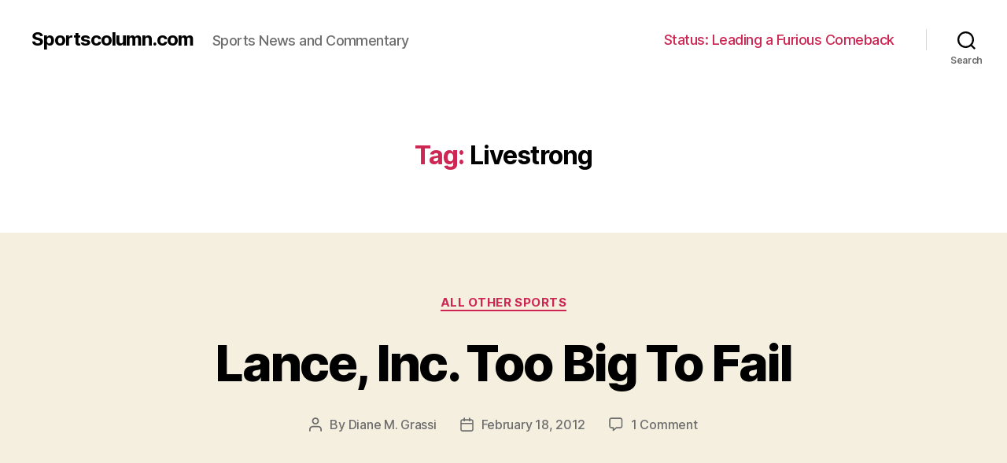

--- FILE ---
content_type: text/html; charset=UTF-8
request_url: https://www.sportscolumn.com/tag/livestrong/
body_size: 10872
content:
<!DOCTYPE html>

<html class="no-js" lang="en-US">

	<head>

		<meta charset="UTF-8">
		<meta name="viewport" content="width=device-width, initial-scale=1.0" >

		<link rel="profile" href="https://gmpg.org/xfn/11">

		<title>Livestrong &#8211; Sportscolumn.com</title>
<link rel='dns-prefetch' href='//s.w.org' />
<link rel="alternate" type="application/rss+xml" title="Sportscolumn.com &raquo; Feed" href="https://www.sportscolumn.com/feed/" />
<link rel="alternate" type="application/rss+xml" title="Sportscolumn.com &raquo; Comments Feed" href="https://www.sportscolumn.com/comments/feed/" />
<link rel="alternate" type="application/rss+xml" title="Sportscolumn.com &raquo; Livestrong Tag Feed" href="https://www.sportscolumn.com/tag/livestrong/feed/" />
		<script>
			window._wpemojiSettings = {"baseUrl":"https:\/\/s.w.org\/images\/core\/emoji\/12.0.0-1\/72x72\/","ext":".png","svgUrl":"https:\/\/s.w.org\/images\/core\/emoji\/12.0.0-1\/svg\/","svgExt":".svg","source":{"concatemoji":"http:\/\/www.sportscolumn.com\/wp-includes\/js\/wp-emoji-release.min.js?ver=5.4.18"}};
			/*! This file is auto-generated */
			!function(e,a,t){var n,r,o,i=a.createElement("canvas"),p=i.getContext&&i.getContext("2d");function s(e,t){var a=String.fromCharCode;p.clearRect(0,0,i.width,i.height),p.fillText(a.apply(this,e),0,0);e=i.toDataURL();return p.clearRect(0,0,i.width,i.height),p.fillText(a.apply(this,t),0,0),e===i.toDataURL()}function c(e){var t=a.createElement("script");t.src=e,t.defer=t.type="text/javascript",a.getElementsByTagName("head")[0].appendChild(t)}for(o=Array("flag","emoji"),t.supports={everything:!0,everythingExceptFlag:!0},r=0;r<o.length;r++)t.supports[o[r]]=function(e){if(!p||!p.fillText)return!1;switch(p.textBaseline="top",p.font="600 32px Arial",e){case"flag":return s([127987,65039,8205,9895,65039],[127987,65039,8203,9895,65039])?!1:!s([55356,56826,55356,56819],[55356,56826,8203,55356,56819])&&!s([55356,57332,56128,56423,56128,56418,56128,56421,56128,56430,56128,56423,56128,56447],[55356,57332,8203,56128,56423,8203,56128,56418,8203,56128,56421,8203,56128,56430,8203,56128,56423,8203,56128,56447]);case"emoji":return!s([55357,56424,55356,57342,8205,55358,56605,8205,55357,56424,55356,57340],[55357,56424,55356,57342,8203,55358,56605,8203,55357,56424,55356,57340])}return!1}(o[r]),t.supports.everything=t.supports.everything&&t.supports[o[r]],"flag"!==o[r]&&(t.supports.everythingExceptFlag=t.supports.everythingExceptFlag&&t.supports[o[r]]);t.supports.everythingExceptFlag=t.supports.everythingExceptFlag&&!t.supports.flag,t.DOMReady=!1,t.readyCallback=function(){t.DOMReady=!0},t.supports.everything||(n=function(){t.readyCallback()},a.addEventListener?(a.addEventListener("DOMContentLoaded",n,!1),e.addEventListener("load",n,!1)):(e.attachEvent("onload",n),a.attachEvent("onreadystatechange",function(){"complete"===a.readyState&&t.readyCallback()})),(n=t.source||{}).concatemoji?c(n.concatemoji):n.wpemoji&&n.twemoji&&(c(n.twemoji),c(n.wpemoji)))}(window,document,window._wpemojiSettings);
		</script>
		<style>
img.wp-smiley,
img.emoji {
	display: inline !important;
	border: none !important;
	box-shadow: none !important;
	height: 1em !important;
	width: 1em !important;
	margin: 0 .07em !important;
	vertical-align: -0.1em !important;
	background: none !important;
	padding: 0 !important;
}
</style>
	<link rel='stylesheet' id='wp-block-library-css' href="https://www.sportscolumn.com/wp-includes/css/dist/block-library/style.min.css?ver=5.4.18" media='all' />
<link rel='stylesheet' id='twentytwenty-style-css' href="https://www.sportscolumn.com/wp-content/themes/twentytwenty/style.css?ver=1.4" media='all' />
<style id='twentytwenty-style-inline-css'>
.color-accent,.color-accent-hover:hover,.color-accent-hover:focus,:root .has-accent-color,.has-drop-cap:not(:focus):first-letter,.wp-block-button.is-style-outline,a { color: #cd2653; }blockquote,.border-color-accent,.border-color-accent-hover:hover,.border-color-accent-hover:focus { border-color: #cd2653; }button,.button,.faux-button,.wp-block-button__link,.wp-block-file .wp-block-file__button,input[type="button"],input[type="reset"],input[type="submit"],.bg-accent,.bg-accent-hover:hover,.bg-accent-hover:focus,:root .has-accent-background-color,.comment-reply-link { background-color: #cd2653; }.fill-children-accent,.fill-children-accent * { fill: #cd2653; }body,.entry-title a,:root .has-primary-color { color: #000000; }:root .has-primary-background-color { background-color: #000000; }cite,figcaption,.wp-caption-text,.post-meta,.entry-content .wp-block-archives li,.entry-content .wp-block-categories li,.entry-content .wp-block-latest-posts li,.wp-block-latest-comments__comment-date,.wp-block-latest-posts__post-date,.wp-block-embed figcaption,.wp-block-image figcaption,.wp-block-pullquote cite,.comment-metadata,.comment-respond .comment-notes,.comment-respond .logged-in-as,.pagination .dots,.entry-content hr:not(.has-background),hr.styled-separator,:root .has-secondary-color { color: #6d6d6d; }:root .has-secondary-background-color { background-color: #6d6d6d; }pre,fieldset,input,textarea,table,table *,hr { border-color: #dcd7ca; }caption,code,code,kbd,samp,.wp-block-table.is-style-stripes tbody tr:nth-child(odd),:root .has-subtle-background-background-color { background-color: #dcd7ca; }.wp-block-table.is-style-stripes { border-bottom-color: #dcd7ca; }.wp-block-latest-posts.is-grid li { border-top-color: #dcd7ca; }:root .has-subtle-background-color { color: #dcd7ca; }body:not(.overlay-header) .primary-menu > li > a,body:not(.overlay-header) .primary-menu > li > .icon,.modal-menu a,.footer-menu a, .footer-widgets a,#site-footer .wp-block-button.is-style-outline,.wp-block-pullquote:before,.singular:not(.overlay-header) .entry-header a,.archive-header a,.header-footer-group .color-accent,.header-footer-group .color-accent-hover:hover { color: #cd2653; }.social-icons a,#site-footer button:not(.toggle),#site-footer .button,#site-footer .faux-button,#site-footer .wp-block-button__link,#site-footer .wp-block-file__button,#site-footer input[type="button"],#site-footer input[type="reset"],#site-footer input[type="submit"] { background-color: #cd2653; }.header-footer-group,body:not(.overlay-header) #site-header .toggle,.menu-modal .toggle { color: #000000; }body:not(.overlay-header) .primary-menu ul { background-color: #000000; }body:not(.overlay-header) .primary-menu > li > ul:after { border-bottom-color: #000000; }body:not(.overlay-header) .primary-menu ul ul:after { border-left-color: #000000; }.site-description,body:not(.overlay-header) .toggle-inner .toggle-text,.widget .post-date,.widget .rss-date,.widget_archive li,.widget_categories li,.widget cite,.widget_pages li,.widget_meta li,.widget_nav_menu li,.powered-by-wordpress,.to-the-top,.singular .entry-header .post-meta,.singular:not(.overlay-header) .entry-header .post-meta a { color: #6d6d6d; }.header-footer-group pre,.header-footer-group fieldset,.header-footer-group input,.header-footer-group textarea,.header-footer-group table,.header-footer-group table *,.footer-nav-widgets-wrapper,#site-footer,.menu-modal nav *,.footer-widgets-outer-wrapper,.footer-top { border-color: #dcd7ca; }.header-footer-group table caption,body:not(.overlay-header) .header-inner .toggle-wrapper::before { background-color: #dcd7ca; }
</style>
<link rel='stylesheet' id='twentytwenty-print-style-css' href="https://www.sportscolumn.com/wp-content/themes/twentytwenty/print.css?ver=1.4" media='print' />
<script src="https://www.sportscolumn.com/wp-content/themes/twentytwenty/assets/js/index.js?ver=1.4" async></script>
<link rel='https://api.w.org/' href="https://www.sportscolumn.com/wp-json/" />
<link rel="EditURI" type="application/rsd+xml" title="RSD" href="https://www.sportscolumn.com/xmlrpc.php?rsd" />
<link rel="wlwmanifest" type="application/wlwmanifest+xml" href="https://www.sportscolumn.com/wp-includes/wlwmanifest.xml" /> 
<meta name="generator" content="WordPress 5.4.18" />
	<script>document.documentElement.className = document.documentElement.className.replace( 'no-js', 'js' );</script>
	
	</head>

	<body class="archive tag tag-livestrong tag-1905 wp-embed-responsive enable-search-modal has-no-pagination showing-comments show-avatars footer-top-visible">

		<a class="skip-link screen-reader-text" href="#site-content">Skip to the content</a>
		<header id="site-header" class="header-footer-group" role="banner">

			<div class="header-inner section-inner">

				<div class="header-titles-wrapper">

					
						<button class="toggle search-toggle mobile-search-toggle" data-toggle-target=".search-modal" data-toggle-body-class="showing-search-modal" data-set-focus=".search-modal .search-field" aria-expanded="false">
							<span class="toggle-inner">
								<span class="toggle-icon">
									<svg class="svg-icon" aria-hidden="true" role="img" focusable="false" xmlns="http://www.w3.org/2000/svg" width="23" height="23" viewBox="0 0 23 23"><path d="M38.710696,48.0601792 L43,52.3494831 L41.3494831,54 L37.0601792,49.710696 C35.2632422,51.1481185 32.9839107,52.0076499 30.5038249,52.0076499 C24.7027226,52.0076499 20,47.3049272 20,41.5038249 C20,35.7027226 24.7027226,31 30.5038249,31 C36.3049272,31 41.0076499,35.7027226 41.0076499,41.5038249 C41.0076499,43.9839107 40.1481185,46.2632422 38.710696,48.0601792 Z M36.3875844,47.1716785 C37.8030221,45.7026647 38.6734666,43.7048964 38.6734666,41.5038249 C38.6734666,36.9918565 35.0157934,33.3341833 30.5038249,33.3341833 C25.9918565,33.3341833 22.3341833,36.9918565 22.3341833,41.5038249 C22.3341833,46.0157934 25.9918565,49.6734666 30.5038249,49.6734666 C32.7048964,49.6734666 34.7026647,48.8030221 36.1716785,47.3875844 C36.2023931,47.347638 36.2360451,47.3092237 36.2726343,47.2726343 C36.3092237,47.2360451 36.347638,47.2023931 36.3875844,47.1716785 Z" transform="translate(-20 -31)" /></svg>								</span>
								<span class="toggle-text">Search</span>
							</span>
						</button><!-- .search-toggle -->

					
					<div class="header-titles">

						<div class="site-title faux-heading"><a href="https://www.sportscolumn.com/">Sportscolumn.com</a></div><div class="site-description">Sports News and Commentary</div><!-- .site-description -->
					</div><!-- .header-titles -->

					<button class="toggle nav-toggle mobile-nav-toggle" data-toggle-target=".menu-modal"  data-toggle-body-class="showing-menu-modal" aria-expanded="false" data-set-focus=".close-nav-toggle">
						<span class="toggle-inner">
							<span class="toggle-icon">
								<svg class="svg-icon" aria-hidden="true" role="img" focusable="false" xmlns="http://www.w3.org/2000/svg" width="26" height="7" viewBox="0 0 26 7"><path fill-rule="evenodd" d="M332.5,45 C330.567003,45 329,43.4329966 329,41.5 C329,39.5670034 330.567003,38 332.5,38 C334.432997,38 336,39.5670034 336,41.5 C336,43.4329966 334.432997,45 332.5,45 Z M342,45 C340.067003,45 338.5,43.4329966 338.5,41.5 C338.5,39.5670034 340.067003,38 342,38 C343.932997,38 345.5,39.5670034 345.5,41.5 C345.5,43.4329966 343.932997,45 342,45 Z M351.5,45 C349.567003,45 348,43.4329966 348,41.5 C348,39.5670034 349.567003,38 351.5,38 C353.432997,38 355,39.5670034 355,41.5 C355,43.4329966 353.432997,45 351.5,45 Z" transform="translate(-329 -38)" /></svg>							</span>
							<span class="toggle-text">Menu</span>
						</span>
					</button><!-- .nav-toggle -->

				</div><!-- .header-titles-wrapper -->

				<div class="header-navigation-wrapper">

					
							<nav class="primary-menu-wrapper" aria-label="Horizontal" role="navigation">

								<ul class="primary-menu reset-list-style">

								<li id="menu-item-5476" class="menu-item menu-item-type-custom menu-item-object-custom menu-item-5476"><a>Status: Leading a Furious Comeback</a></li>

								</ul>

							</nav><!-- .primary-menu-wrapper -->

						
						<div class="header-toggles hide-no-js">

						
							<div class="toggle-wrapper search-toggle-wrapper">

								<button class="toggle search-toggle desktop-search-toggle" data-toggle-target=".search-modal" data-toggle-body-class="showing-search-modal" data-set-focus=".search-modal .search-field" aria-expanded="false">
									<span class="toggle-inner">
										<svg class="svg-icon" aria-hidden="true" role="img" focusable="false" xmlns="http://www.w3.org/2000/svg" width="23" height="23" viewBox="0 0 23 23"><path d="M38.710696,48.0601792 L43,52.3494831 L41.3494831,54 L37.0601792,49.710696 C35.2632422,51.1481185 32.9839107,52.0076499 30.5038249,52.0076499 C24.7027226,52.0076499 20,47.3049272 20,41.5038249 C20,35.7027226 24.7027226,31 30.5038249,31 C36.3049272,31 41.0076499,35.7027226 41.0076499,41.5038249 C41.0076499,43.9839107 40.1481185,46.2632422 38.710696,48.0601792 Z M36.3875844,47.1716785 C37.8030221,45.7026647 38.6734666,43.7048964 38.6734666,41.5038249 C38.6734666,36.9918565 35.0157934,33.3341833 30.5038249,33.3341833 C25.9918565,33.3341833 22.3341833,36.9918565 22.3341833,41.5038249 C22.3341833,46.0157934 25.9918565,49.6734666 30.5038249,49.6734666 C32.7048964,49.6734666 34.7026647,48.8030221 36.1716785,47.3875844 C36.2023931,47.347638 36.2360451,47.3092237 36.2726343,47.2726343 C36.3092237,47.2360451 36.347638,47.2023931 36.3875844,47.1716785 Z" transform="translate(-20 -31)" /></svg>										<span class="toggle-text">Search</span>
									</span>
								</button><!-- .search-toggle -->

							</div>

							
						</div><!-- .header-toggles -->
						
				</div><!-- .header-navigation-wrapper -->

			</div><!-- .header-inner -->

			<div class="search-modal cover-modal header-footer-group" data-modal-target-string=".search-modal">

	<div class="search-modal-inner modal-inner">

		<div class="section-inner">

			<form role="search" aria-label="Search for:" method="get" class="search-form" action="https://www.sportscolumn.com/">
	<label for="search-form-1">
		<span class="screen-reader-text">Search for:</span>
		<input type="search" id="search-form-1" class="search-field" placeholder="Search &hellip;" value="" name="s" />
	</label>
	<input type="submit" class="search-submit" value="Search" />
</form>

			<button class="toggle search-untoggle close-search-toggle fill-children-current-color" data-toggle-target=".search-modal" data-toggle-body-class="showing-search-modal" data-set-focus=".search-modal .search-field" aria-expanded="false">
				<span class="screen-reader-text">Close search</span>
				<svg class="svg-icon" aria-hidden="true" role="img" focusable="false" xmlns="http://www.w3.org/2000/svg" width="16" height="16" viewBox="0 0 16 16"><polygon fill="" fill-rule="evenodd" points="6.852 7.649 .399 1.195 1.445 .149 7.899 6.602 14.352 .149 15.399 1.195 8.945 7.649 15.399 14.102 14.352 15.149 7.899 8.695 1.445 15.149 .399 14.102" /></svg>			</button><!-- .search-toggle -->

		</div><!-- .section-inner -->

	</div><!-- .search-modal-inner -->

</div><!-- .menu-modal -->

		</header><!-- #site-header -->

		
<div class="menu-modal cover-modal header-footer-group" data-modal-target-string=".menu-modal">

	<div class="menu-modal-inner modal-inner">

		<div class="menu-wrapper section-inner">

			<div class="menu-top">

				<button class="toggle close-nav-toggle fill-children-current-color" data-toggle-target=".menu-modal" data-toggle-body-class="showing-menu-modal" aria-expanded="false" data-set-focus=".menu-modal">
					<span class="toggle-text">Close Menu</span>
					<svg class="svg-icon" aria-hidden="true" role="img" focusable="false" xmlns="http://www.w3.org/2000/svg" width="16" height="16" viewBox="0 0 16 16"><polygon fill="" fill-rule="evenodd" points="6.852 7.649 .399 1.195 1.445 .149 7.899 6.602 14.352 .149 15.399 1.195 8.945 7.649 15.399 14.102 14.352 15.149 7.899 8.695 1.445 15.149 .399 14.102" /></svg>				</button><!-- .nav-toggle -->

				
					<nav class="mobile-menu" aria-label="Mobile" role="navigation">

						<ul class="modal-menu reset-list-style">

						<li class="menu-item menu-item-type-custom menu-item-object-custom menu-item-5476"><div class="ancestor-wrapper"><a>Status: Leading a Furious Comeback</a></div><!-- .ancestor-wrapper --></li>

						</ul>

					</nav>

					
			</div><!-- .menu-top -->

			<div class="menu-bottom">

				
			</div><!-- .menu-bottom -->

		</div><!-- .menu-wrapper -->

	</div><!-- .menu-modal-inner -->

</div><!-- .menu-modal -->

<main id="site-content" role="main">

	
		<header class="archive-header has-text-align-center header-footer-group">

			<div class="archive-header-inner section-inner medium">

									<h1 class="archive-title"><span class="color-accent">Tag:</span> Livestrong</h1>
				
				
			</div><!-- .archive-header-inner -->

		</header><!-- .archive-header -->

		
<article class="post-5409 post type-post status-publish format-standard has-post-thumbnail hentry category-all-other-sports tag-cancer tag-corruption tag-doj tag-doping tag-epo tag-floyd-landis tag-fraud tag-government tag-lance-armstrong tag-livestrong tag-non-profits tag-peds tag-pro-cycling tag-racketeering tag-rico tag-sports-industry tag-spotlight tag-tour-de-france tag-tyler-hamilton tag-u-s-postal-team tag-usada tag-usps tag-wada" id="post-5409">

	
<header class="entry-header has-text-align-center">

	<div class="entry-header-inner section-inner medium">

		
			<div class="entry-categories">
				<span class="screen-reader-text">Categories</span>
				<div class="entry-categories-inner">
					<a href="https://www.sportscolumn.com/topics/other/all-other-sports/" rel="category tag">All Other Sports</a>				</div><!-- .entry-categories-inner -->
			</div><!-- .entry-categories -->

			<h2 class="entry-title heading-size-1"><a href="https://www.sportscolumn.com/2012/02/18/lance-inc-too-big-to-fail/">Lance, Inc. Too Big To Fail</a></h2>
		<div class="post-meta-wrapper post-meta-single post-meta-single-top">

			<ul class="post-meta">

									<li class="post-author meta-wrapper">
						<span class="meta-icon">
							<span class="screen-reader-text">Post author</span>
							<svg class="svg-icon" aria-hidden="true" role="img" focusable="false" xmlns="http://www.w3.org/2000/svg" width="18" height="20" viewBox="0 0 18 20"><path fill="" d="M18,19 C18,19.5522847 17.5522847,20 17,20 C16.4477153,20 16,19.5522847 16,19 L16,17 C16,15.3431458 14.6568542,14 13,14 L5,14 C3.34314575,14 2,15.3431458 2,17 L2,19 C2,19.5522847 1.55228475,20 1,20 C0.44771525,20 0,19.5522847 0,19 L0,17 C0,14.2385763 2.23857625,12 5,12 L13,12 C15.7614237,12 18,14.2385763 18,17 L18,19 Z M9,10 C6.23857625,10 4,7.76142375 4,5 C4,2.23857625 6.23857625,0 9,0 C11.7614237,0 14,2.23857625 14,5 C14,7.76142375 11.7614237,10 9,10 Z M9,8 C10.6568542,8 12,6.65685425 12,5 C12,3.34314575 10.6568542,2 9,2 C7.34314575,2 6,3.34314575 6,5 C6,6.65685425 7.34314575,8 9,8 Z" /></svg>						</span>
						<span class="meta-text">
							By <a href="https://www.sportscolumn.com/author/dgrassi/">Diane M. Grassi</a>						</span>
					</li>
										<li class="post-date meta-wrapper">
						<span class="meta-icon">
							<span class="screen-reader-text">Post date</span>
							<svg class="svg-icon" aria-hidden="true" role="img" focusable="false" xmlns="http://www.w3.org/2000/svg" width="18" height="19" viewBox="0 0 18 19"><path fill="" d="M4.60069444,4.09375 L3.25,4.09375 C2.47334957,4.09375 1.84375,4.72334957 1.84375,5.5 L1.84375,7.26736111 L16.15625,7.26736111 L16.15625,5.5 C16.15625,4.72334957 15.5266504,4.09375 14.75,4.09375 L13.3993056,4.09375 L13.3993056,4.55555556 C13.3993056,5.02154581 13.0215458,5.39930556 12.5555556,5.39930556 C12.0895653,5.39930556 11.7118056,5.02154581 11.7118056,4.55555556 L11.7118056,4.09375 L6.28819444,4.09375 L6.28819444,4.55555556 C6.28819444,5.02154581 5.9104347,5.39930556 5.44444444,5.39930556 C4.97845419,5.39930556 4.60069444,5.02154581 4.60069444,4.55555556 L4.60069444,4.09375 Z M6.28819444,2.40625 L11.7118056,2.40625 L11.7118056,1 C11.7118056,0.534009742 12.0895653,0.15625 12.5555556,0.15625 C13.0215458,0.15625 13.3993056,0.534009742 13.3993056,1 L13.3993056,2.40625 L14.75,2.40625 C16.4586309,2.40625 17.84375,3.79136906 17.84375,5.5 L17.84375,15.875 C17.84375,17.5836309 16.4586309,18.96875 14.75,18.96875 L3.25,18.96875 C1.54136906,18.96875 0.15625,17.5836309 0.15625,15.875 L0.15625,5.5 C0.15625,3.79136906 1.54136906,2.40625 3.25,2.40625 L4.60069444,2.40625 L4.60069444,1 C4.60069444,0.534009742 4.97845419,0.15625 5.44444444,0.15625 C5.9104347,0.15625 6.28819444,0.534009742 6.28819444,1 L6.28819444,2.40625 Z M1.84375,8.95486111 L1.84375,15.875 C1.84375,16.6516504 2.47334957,17.28125 3.25,17.28125 L14.75,17.28125 C15.5266504,17.28125 16.15625,16.6516504 16.15625,15.875 L16.15625,8.95486111 L1.84375,8.95486111 Z" /></svg>						</span>
						<span class="meta-text">
							<a href="https://www.sportscolumn.com/2012/02/18/lance-inc-too-big-to-fail/">February 18, 2012</a>
						</span>
					</li>
										<li class="post-comment-link meta-wrapper">
						<span class="meta-icon">
							<svg class="svg-icon" aria-hidden="true" role="img" focusable="false" xmlns="http://www.w3.org/2000/svg" width="19" height="19" viewBox="0 0 19 19"><path d="M9.43016863,13.2235931 C9.58624731,13.094699 9.7823475,13.0241935 9.98476849,13.0241935 L15.0564516,13.0241935 C15.8581553,13.0241935 16.5080645,12.3742843 16.5080645,11.5725806 L16.5080645,3.44354839 C16.5080645,2.64184472 15.8581553,1.99193548 15.0564516,1.99193548 L3.44354839,1.99193548 C2.64184472,1.99193548 1.99193548,2.64184472 1.99193548,3.44354839 L1.99193548,11.5725806 C1.99193548,12.3742843 2.64184472,13.0241935 3.44354839,13.0241935 L5.76612903,13.0241935 C6.24715123,13.0241935 6.63709677,13.4141391 6.63709677,13.8951613 L6.63709677,15.5301903 L9.43016863,13.2235931 Z M3.44354839,14.766129 C1.67980032,14.766129 0.25,13.3363287 0.25,11.5725806 L0.25,3.44354839 C0.25,1.67980032 1.67980032,0.25 3.44354839,0.25 L15.0564516,0.25 C16.8201997,0.25 18.25,1.67980032 18.25,3.44354839 L18.25,11.5725806 C18.25,13.3363287 16.8201997,14.766129 15.0564516,14.766129 L10.2979143,14.766129 L6.32072889,18.0506004 C5.75274472,18.5196577 4.89516129,18.1156602 4.89516129,17.3790323 L4.89516129,14.766129 L3.44354839,14.766129 Z" /></svg>						</span>
						<span class="meta-text">
							<a href="https://www.sportscolumn.com/2012/02/18/lance-inc-too-big-to-fail/#comments">1 Comment<span class="screen-reader-text"> on Lance, Inc. Too Big To Fail</span></a>						</span>
					</li>
					
			</ul><!-- .post-meta -->

		</div><!-- .post-meta-wrapper -->

		
	</div><!-- .entry-header-inner -->

</header><!-- .entry-header -->

	<figure class="featured-media">

		<div class="featured-media-inner section-inner medium">

			<img width="160" height="160" src="https://www.sportscolumn.com/wp-content/uploads/2012/02/lancearmstrong-160x160.jpg" class="attachment-post-thumbnail size-post-thumbnail wp-post-image" alt="" srcset="http://www.sportscolumn.com/wp-content/uploads/2012/02/lancearmstrong-160x160.jpg 160w, http://www.sportscolumn.com/wp-content/uploads/2012/02/lancearmstrong-150x150.jpg 150w, http://www.sportscolumn.com/wp-content/uploads/2012/02/lancearmstrong-80x80.jpg 80w, http://www.sportscolumn.com/wp-content/uploads/2012/02/lancearmstrong-200x200.jpg 200w, http://www.sportscolumn.com/wp-content/uploads/2012/02/lancearmstrong-120x120.jpg 120w" sizes="(max-width: 160px) 100vw, 160px" />
		</div><!-- .featured-media-inner -->

	</figure><!-- .featured-media -->

	
	<div class="post-inner thin ">

		<div class="entry-content">

			<p><a href="http://beta2.sportscolumn.com/2012/02/18/lance-inc-too-big-to-fail/lancearmstrong/" rel="attachment wp-att-5465"><img src="http://beta2.sportscolumn.com/wp-content/uploads/2012/02/lancearmstrong-300x207.jpg" alt="" title="lancearmstrong" width="300" height="207" class="alignright size-medium wp-image-5465" srcset="http://www.sportscolumn.com/wp-content/uploads/2012/02/lancearmstrong-300x207.jpg 300w, http://www.sportscolumn.com/wp-content/uploads/2012/02/lancearmstrong-350x241.jpg 350w, http://www.sportscolumn.com/wp-content/uploads/2012/02/lancearmstrong-602x416.jpg 602w, http://www.sportscolumn.com/wp-content/uploads/2012/02/lancearmstrong-180x124.jpg 180w, http://www.sportscolumn.com/wp-content/uploads/2012/02/lancearmstrong.jpg 628w" sizes="(max-width: 300px) 100vw, 300px" /></a></p>
<p><em><strong>By Diane M. Grassi</strong></em></p>
<p>Shortly after 5:00 PM on the Friday prior to Super Bowl XLVI, U.S. Attorney, Andre Brigotte, Jr., of the United States District Court for the Central District of California, quietly issued a three sentence press release.</p>
<p>And the federal investigation against Lance Armstrong had been terminated without an indictment being filed against him. </p>
<div class="read-more-button-wrap"><a href="https://www.sportscolumn.com/2012/02/18/lance-inc-too-big-to-fail/#more-5409" class="more-link"><span class="faux-button">Continue reading</span> <span class="screen-reader-text">&#8220;Lance, Inc. Too Big To Fail&#8221;</span></a></div>

		</div><!-- .entry-content -->

	</div><!-- .post-inner -->

	<div class="section-inner">
		
		<div class="post-meta-wrapper post-meta-single post-meta-single-bottom">

			<ul class="post-meta">

									<li class="post-tags meta-wrapper">
						<span class="meta-icon">
							<span class="screen-reader-text">Tags</span>
							<svg class="svg-icon" aria-hidden="true" role="img" focusable="false" xmlns="http://www.w3.org/2000/svg" width="18" height="18" viewBox="0 0 18 18"><path fill="" d="M15.4496399,8.42490555 L8.66109799,1.63636364 L1.63636364,1.63636364 L1.63636364,8.66081885 L8.42522727,15.44178 C8.57869221,15.5954158 8.78693789,15.6817418 9.00409091,15.6817418 C9.22124393,15.6817418 9.42948961,15.5954158 9.58327627,15.4414581 L15.4486339,9.57610048 C15.7651495,9.25692435 15.7649133,8.74206554 15.4496399,8.42490555 Z M16.6084423,10.7304545 L10.7406818,16.59822 C10.280287,17.0591273 9.65554997,17.3181054 9.00409091,17.3181054 C8.35263185,17.3181054 7.72789481,17.0591273 7.26815877,16.5988788 L0.239976954,9.57887876 C0.0863319284,9.4254126 0,9.21716044 0,9 L0,0.818181818 C0,0.366312477 0.366312477,0 0.818181818,0 L9,0 C9.21699531,0 9.42510306,0.0862010512 9.57854191,0.239639906 L16.6084423,7.26954545 C17.5601275,8.22691012 17.5601275,9.77308988 16.6084423,10.7304545 Z M5,6 C4.44771525,6 4,5.55228475 4,5 C4,4.44771525 4.44771525,4 5,4 C5.55228475,4 6,4.44771525 6,5 C6,5.55228475 5.55228475,6 5,6 Z" /></svg>						</span>
						<span class="meta-text">
							<a href="https://www.sportscolumn.com/tag/cancer/" rel="tag">cancer</a>, <a href="https://www.sportscolumn.com/tag/corruption/" rel="tag">corruption</a>, <a href="https://www.sportscolumn.com/tag/doj/" rel="tag">DOJ</a>, <a href="https://www.sportscolumn.com/tag/doping/" rel="tag">doping</a>, <a href="https://www.sportscolumn.com/tag/epo/" rel="tag">EPO</a>, <a href="https://www.sportscolumn.com/tag/floyd-landis/" rel="tag">floyd landis</a>, <a href="https://www.sportscolumn.com/tag/fraud/" rel="tag">fraud</a>, <a href="https://www.sportscolumn.com/tag/government/" rel="tag">government</a>, <a href="https://www.sportscolumn.com/tag/lance-armstrong/" rel="tag">Lance Armstrong</a>, <a href="https://www.sportscolumn.com/tag/livestrong/" rel="tag">Livestrong</a>, <a href="https://www.sportscolumn.com/tag/non-profits/" rel="tag">non-profits</a>, <a href="https://www.sportscolumn.com/tag/peds/" rel="tag">PED's</a>, <a href="https://www.sportscolumn.com/tag/pro-cycling/" rel="tag">Pro Cycling</a>, <a href="https://www.sportscolumn.com/tag/racketeering/" rel="tag">Racketeering</a>, <a href="https://www.sportscolumn.com/tag/rico/" rel="tag">RICO</a>, <a href="https://www.sportscolumn.com/tag/sports-industry/" rel="tag">Sports Industry</a>, <a href="https://www.sportscolumn.com/tag/spotlight/" rel="tag">spotlight</a>, <a href="https://www.sportscolumn.com/tag/tour-de-france/" rel="tag">tour de france</a>, <a href="https://www.sportscolumn.com/tag/tyler-hamilton/" rel="tag">Tyler Hamilton</a>, <a href="https://www.sportscolumn.com/tag/u-s-postal-team/" rel="tag">U.S. Postal Team</a>, <a href="https://www.sportscolumn.com/tag/usada/" rel="tag">USADA</a>, <a href="https://www.sportscolumn.com/tag/usps/" rel="tag">USPS</a>, <a href="https://www.sportscolumn.com/tag/wada/" rel="tag">WADA</a>						</span>
					</li>
					
			</ul><!-- .post-meta -->

		</div><!-- .post-meta-wrapper -->

		
	</div><!-- .section-inner -->

	
</article><!-- .post -->

	
</main><!-- #site-content -->


	<div class="footer-nav-widgets-wrapper header-footer-group">

		<div class="footer-inner section-inner">

			
			
				<aside class="footer-widgets-outer-wrapper" role="complementary">

					<div class="footer-widgets-wrapper">

						
							<div class="footer-widgets column-one grid-item">
								<div class="widget widget_text"><div class="widget-content"><h2 class="widget-title subheading heading-size-3">Sportscolumn Photo Pool</h2>			<div class="textwidget"><!-- Start of Flickr Badge -->
<style type="text/css">
/*
Images are wrapped in divs classed "flickr_badge_image" with ids "flickr_badge_imageX" where "X" is an integer specifying ordinal position. Below are some styles to get you started!
*/
#flickr_badge_uber_wrapper {text-align:center; width:260px; border: 0px;}
#flickr_badge_wrapper {padding:0px 0 10px 0; width:236px;}
.flickr_badge_image {border-bottom: 1px solid black !important; margin:0 0px 10px 0px;}
.flickr_badge_image img {border-bottom: 0px solid black !important;}
#flickr_badge_source {text-align: center;}
#flickr_badge_icon {float:left; margin-right:5px;}
#flickr_www {display:block; padding:0 10px 0 10px !important; font: 11px Arial, Helvetica, Sans serif !important; color:#3993ff !important;}
#flickr_badge_uber_wrapper a:hover,
#flickr_badge_uber_wrapper a:link,
#flickr_badge_uber_wrapper a:active,
#flickr_badge_uber_wrapper a:visited {text-decoration:none !important; background:inherit !important;color:#48AC00;}
#flickr_badge_wrapper {background-color:#ffffff;border: solid 1px #000000}
#flickr_badge_source {padding:0 !important; font: 11px Arial, Helvetica, Sans serif !important; color:#666666 !important;}
</style>
<div id="flickr_badge_uber_wrapper"><div id="flickr_badge_wrapper">
<script type="text/javascript" src="https://www.flickr.com/badge_code_v2.gne?show_name=1&count=1&display=random&size=m&layout=x&context=in%2Fpool-sportscolumn%2F&source=group&group=64199028%40N00"></script>
<div id="flickr_badge_source">
<span id="flickr_badge_source_txt">More <a href="http://www.flickr.com/groups/sportscolumn/pool/">in the Sportscolumn.com Photo Pool</a></span><br clear="all" /></div></div></div>
<!-- End of Flickr Badge -->


</div>
		</div></div><div class="widget widget_tag_cloud"><div class="widget-content"><h2 class="widget-title subheading heading-size-3">Tags</h2><div class="tagcloud"><a href="https://www.sportscolumn.com/tag/2007-nfl-picks/" class="tag-cloud-link tag-link-215 tag-link-position-1" style="font-size: 9.3628318584071pt;" aria-label="2007 nfl picks (21 items)">2007 nfl picks</a>
<a href="https://www.sportscolumn.com/tag/2008-nfl-picks/" class="tag-cloud-link tag-link-223 tag-link-position-2" style="font-size: 9.1150442477876pt;" aria-label="2008 nfl picks (20 items)">2008 nfl picks</a>
<a href="https://www.sportscolumn.com/tag/2009-nfl-picks/" class="tag-cloud-link tag-link-1624 tag-link-position-3" style="font-size: 9.3628318584071pt;" aria-label="2009 NFL picks (21 items)">2009 NFL picks</a>
<a href="https://www.sportscolumn.com/tag/2010-nfl-picks/" class="tag-cloud-link tag-link-1727 tag-link-position-4" style="font-size: 9.6106194690265pt;" aria-label="2010 NFL Picks (22 items)">2010 NFL Picks</a>
<a href="https://www.sportscolumn.com/tag/2011-nfl-picks/" class="tag-cloud-link tag-link-1868 tag-link-position-5" style="font-size: 9.1150442477876pt;" aria-label="2011 nfl picks (20 items)">2011 nfl picks</a>
<a href="https://www.sportscolumn.com/tag/2012-nfl-picks/" class="tag-cloud-link tag-link-2019 tag-link-position-6" style="font-size: 9.3628318584071pt;" aria-label="2012 nfl picks (21 items)">2012 nfl picks</a>
<a href="https://www.sportscolumn.com/tag/barry-bonds/" class="tag-cloud-link tag-link-298 tag-link-position-7" style="font-size: 8pt;" aria-label="barry bonds (16 items)">barry bonds</a>
<a href="https://www.sportscolumn.com/tag/baseball/" class="tag-cloud-link tag-link-300 tag-link-position-8" style="font-size: 12.70796460177pt;" aria-label="baseball (40 items)">baseball</a>
<a href="https://www.sportscolumn.com/tag/bcs/" class="tag-cloud-link tag-link-306 tag-link-position-9" style="font-size: 8.3716814159292pt;" aria-label="bcs (17 items)">bcs</a>
<a href="https://www.sportscolumn.com/tag/boston-celtics/" class="tag-cloud-link tag-link-8073 tag-link-position-10" style="font-size: 10.849557522124pt;" aria-label="Boston Celtics (28 items)">Boston Celtics</a>
<a href="https://www.sportscolumn.com/tag/boston-red-sox/" class="tag-cloud-link tag-link-8049 tag-link-position-11" style="font-size: 10.849557522124pt;" aria-label="Boston Red Sox (28 items)">Boston Red Sox</a>
<a href="https://www.sportscolumn.com/tag/brett-favre/" class="tag-cloud-link tag-link-360 tag-link-position-12" style="font-size: 10.477876106195pt;" aria-label="brett favre (26 items)">brett favre</a>
<a href="https://www.sportscolumn.com/tag/college-basketball/" class="tag-cloud-link tag-link-8139 tag-link-position-13" style="font-size: 12.088495575221pt;" aria-label="College Basketball (35 items)">College Basketball</a>
<a href="https://www.sportscolumn.com/tag/college-football/" class="tag-cloud-link tag-link-8140 tag-link-position-14" style="font-size: 14.814159292035pt;" aria-label="College Football (59 items)">College Football</a>
<a href="https://www.sportscolumn.com/tag/dallas-cowboys/" class="tag-cloud-link tag-link-8105 tag-link-position-15" style="font-size: 10.477876106195pt;" aria-label="Dallas Cowboys (26 items)">Dallas Cowboys</a>
<a href="https://www.sportscolumn.com/tag/football/" class="tag-cloud-link tag-link-537 tag-link-position-16" style="font-size: 15.061946902655pt;" aria-label="football (62 items)">football</a>
<a href="https://www.sportscolumn.com/tag/gambling/" class="tag-cloud-link tag-link-548 tag-link-position-17" style="font-size: 20.513274336283pt;" aria-label="gambling (171 items)">gambling</a>
<a href="https://www.sportscolumn.com/tag/golf/" class="tag-cloud-link tag-link-8137 tag-link-position-18" style="font-size: 8.3716814159292pt;" aria-label="Golf (17 items)">Golf</a>
<a href="https://www.sportscolumn.com/tag/indianapolis-colts/" class="tag-cloud-link tag-link-8111 tag-link-position-19" style="font-size: 8.8672566371681pt;" aria-label="Indianapolis Colts (19 items)">Indianapolis Colts</a>
<a href="https://www.sportscolumn.com/tag/march-madness/" class="tag-cloud-link tag-link-749 tag-link-position-20" style="font-size: 8.3716814159292pt;" aria-label="march madness (17 items)">march madness</a>
<a href="https://www.sportscolumn.com/tag/mlb/" class="tag-cloud-link tag-link-8042 tag-link-position-21" style="font-size: 18.654867256637pt;" aria-label="MLB (123 items)">MLB</a>
<a href="https://www.sportscolumn.com/tag/mlb-power-rankings/" class="tag-cloud-link tag-link-816 tag-link-position-22" style="font-size: 10.849557522124pt;" aria-label="mlb power rankings (28 items)">mlb power rankings</a>
<a href="https://www.sportscolumn.com/tag/nba/" class="tag-cloud-link tag-link-8040 tag-link-position-23" style="font-size: 16.796460176991pt;" aria-label="NBA (86 items)">NBA</a>
<a href="https://www.sportscolumn.com/tag/nba-draft/" class="tag-cloud-link tag-link-841 tag-link-position-24" style="font-size: 8pt;" aria-label="nba draft (16 items)">nba draft</a>
<a href="https://www.sportscolumn.com/tag/ncaa/" class="tag-cloud-link tag-link-848 tag-link-position-25" style="font-size: 13.079646017699pt;" aria-label="ncaa (43 items)">ncaa</a>
<a href="https://www.sportscolumn.com/tag/new-england-patriots/" class="tag-cloud-link tag-link-8114 tag-link-position-26" style="font-size: 12.46017699115pt;" aria-label="New England Patriots (38 items)">New England Patriots</a>
<a href="https://www.sportscolumn.com/tag/nfl/" class="tag-cloud-link tag-link-8038 tag-link-position-27" style="font-size: 22pt;" aria-label="NFL (228 items)">NFL</a>
<a href="https://www.sportscolumn.com/tag/nfl-picks/" class="tag-cloud-link tag-link-870 tag-link-position-28" style="font-size: 9.6106194690265pt;" aria-label="nfl picks (22 items)">nfl picks</a>
<a href="https://www.sportscolumn.com/tag/nhl/" class="tag-cloud-link tag-link-8039 tag-link-position-29" style="font-size: 11.840707964602pt;" aria-label="NHL (34 items)">NHL</a>
<a href="https://www.sportscolumn.com/tag/nhl-power-rankings/" class="tag-cloud-link tag-link-877 tag-link-position-30" style="font-size: 8.6194690265487pt;" aria-label="nhl power rankings (18 items)">nhl power rankings</a>
<a href="https://www.sportscolumn.com/tag/ny-giants/" class="tag-cloud-link tag-link-893 tag-link-position-31" style="font-size: 8.6194690265487pt;" aria-label="ny giants (18 items)">ny giants</a>
<a href="https://www.sportscolumn.com/tag/ny-yankees/" class="tag-cloud-link tag-link-897 tag-link-position-32" style="font-size: 13.451327433628pt;" aria-label="ny yankees (46 items)">ny yankees</a>
<a href="https://www.sportscolumn.com/tag/office-pool/" class="tag-cloud-link tag-link-898 tag-link-position-33" style="font-size: 18.654867256637pt;" aria-label="office pool (122 items)">office pool</a>
<a href="https://www.sportscolumn.com/tag/olympics/" class="tag-cloud-link tag-link-8141 tag-link-position-34" style="font-size: 8.3716814159292pt;" aria-label="Olympics (17 items)">Olympics</a>
<a href="https://www.sportscolumn.com/tag/philadelphia-eagles/" class="tag-cloud-link tag-link-8119 tag-link-position-35" style="font-size: 10.230088495575pt;" aria-label="Philadelphia Eagles (25 items)">Philadelphia Eagles</a>
<a href="https://www.sportscolumn.com/tag/philadelphia-phillies/" class="tag-cloud-link tag-link-8064 tag-link-position-36" style="font-size: 9.858407079646pt;" aria-label="Philadelphia Phillies (23 items)">Philadelphia Phillies</a>
<a href="https://www.sportscolumn.com/tag/picks/" class="tag-cloud-link tag-link-950 tag-link-position-37" style="font-size: 16.548672566372pt;" aria-label="picks (83 items)">picks</a>
<a href="https://www.sportscolumn.com/tag/picks-against-the-spread/" class="tag-cloud-link tag-link-1625 tag-link-position-38" style="font-size: 12.83185840708pt;" aria-label="picks against the spread (41 items)">picks against the spread</a>
<a href="https://www.sportscolumn.com/tag/podcast/" class="tag-cloud-link tag-link-1319 tag-link-position-39" style="font-size: 15.309734513274pt;" aria-label="podcast (65 items)">podcast</a>
<a href="https://www.sportscolumn.com/tag/podcasts/" class="tag-cloud-link tag-link-965 tag-link-position-40" style="font-size: 19.893805309735pt;" aria-label="podcasts (155 items)">podcasts</a>
<a href="https://www.sportscolumn.com/tag/poor-mans-pti/" class="tag-cloud-link tag-link-1395 tag-link-position-41" style="font-size: 20.761061946903pt;" aria-label="poor man&#039;s pti (182 items)">poor man&#039;s pti</a>
<a href="https://www.sportscolumn.com/tag/soccer/" class="tag-cloud-link tag-link-8142 tag-link-position-42" style="font-size: 8.3716814159292pt;" aria-label="Soccer (17 items)">Soccer</a>
<a href="https://www.sportscolumn.com/tag/spotlight/" class="tag-cloud-link tag-link-1924 tag-link-position-43" style="font-size: 16.176991150442pt;" aria-label="spotlight (77 items)">spotlight</a>
<a href="https://www.sportscolumn.com/tag/tom-brady/" class="tag-cloud-link tag-link-1197 tag-link-position-44" style="font-size: 9.1150442477876pt;" aria-label="tom brady (20 items)">tom brady</a>
<a href="https://www.sportscolumn.com/tag/winners/" class="tag-cloud-link tag-link-2020 tag-link-position-45" style="font-size: 12.336283185841pt;" aria-label="winners (37 items)">winners</a></div>
</div></div><div class="widget widget_meta"><div class="widget-content"><h2 class="widget-title subheading heading-size-3">Meta</h2>			<ul>
			<li><a href="https://www.sportscolumn.com/wp-login.php?action=register">Register</a></li>			<li><a href="https://www.sportscolumn.com/wp-login.php">Log in</a></li>
			<li><a href="https://www.sportscolumn.com/feed/">Entries feed</a></li>
			<li><a href="https://www.sportscolumn.com/comments/feed/">Comments feed</a></li>
			<li><a href="https://wordpress.org/">WordPress.org</a></li>			</ul>
			</div></div><div class="widget widget_nav_menu"><div class="widget-content"><h2 class="widget-title subheading heading-size-3">Useful Links</h2><div class="menu-useful-links-container"><ul id="menu-useful-links" class="menu"><li id="menu-item-5568" class="menu-item menu-item-type-post_type menu-item-object-page menu-item-5568"><a href="https://www.sportscolumn.com/contact-us/">Contact Us</a></li>
<li id="menu-item-5573" class="menu-item menu-item-type-post_type menu-item-object-page menu-item-5573"><a href="https://www.sportscolumn.com/advertising/">Advertising</a></li>
<li id="menu-item-5569" class="menu-item menu-item-type-post_type menu-item-object-page menu-item-5569"><a href="https://www.sportscolumn.com/privacy-policy/">Privacy Policy</a></li>
<li id="menu-item-5570" class="menu-item menu-item-type-post_type menu-item-object-page menu-item-5570"><a href="https://www.sportscolumn.com/terms-of-service/">Terms of Service</a></li>
</ul></div></div></div>							</div>

						
						
					</div><!-- .footer-widgets-wrapper -->

				</aside><!-- .footer-widgets-outer-wrapper -->

			
		</div><!-- .footer-inner -->

	</div><!-- .footer-nav-widgets-wrapper -->


			<footer id="site-footer" role="contentinfo" class="header-footer-group">

				<div class="section-inner">

					<div class="footer-credits">

						<p class="footer-copyright">&copy;
							2026							<a href="https://www.sportscolumn.com/">Sportscolumn.com</a>
						</p><!-- .footer-copyright -->

						<p class="powered-by-wordpress">
							<a href="https://wordpress.org/">
								Powered by WordPress							</a>
						</p><!-- .powered-by-wordpress -->

					</div><!-- .footer-credits -->

					<a class="to-the-top" href="#site-header">
						<span class="to-the-top-long">
							To the top <span class="arrow" aria-hidden="true">&uarr;</span>						</span><!-- .to-the-top-long -->
						<span class="to-the-top-short">
							Up <span class="arrow" aria-hidden="true">&uarr;</span>						</span><!-- .to-the-top-short -->
					</a><!-- .to-the-top -->

				</div><!-- .section-inner -->

			</footer><!-- #site-footer -->

		<script src="https://www.sportscolumn.com/wp-includes/js/wp-embed.min.js?ver=5.4.18"></script>
	<script>
	/(trident|msie)/i.test(navigator.userAgent)&&document.getElementById&&window.addEventListener&&window.addEventListener("hashchange",function(){var t,e=location.hash.substring(1);/^[A-z0-9_-]+$/.test(e)&&(t=document.getElementById(e))&&(/^(?:a|select|input|button|textarea)$/i.test(t.tagName)||(t.tabIndex=-1),t.focus())},!1);
	</script>
	
	<script defer src="https://static.cloudflareinsights.com/beacon.min.js/vcd15cbe7772f49c399c6a5babf22c1241717689176015" integrity="sha512-ZpsOmlRQV6y907TI0dKBHq9Md29nnaEIPlkf84rnaERnq6zvWvPUqr2ft8M1aS28oN72PdrCzSjY4U6VaAw1EQ==" data-cf-beacon='{"version":"2024.11.0","token":"ef7c00ca87704f95b21ccb9e052bdf2c","r":1,"server_timing":{"name":{"cfCacheStatus":true,"cfEdge":true,"cfExtPri":true,"cfL4":true,"cfOrigin":true,"cfSpeedBrain":true},"location_startswith":null}}' crossorigin="anonymous"></script>
</body>
</html>
